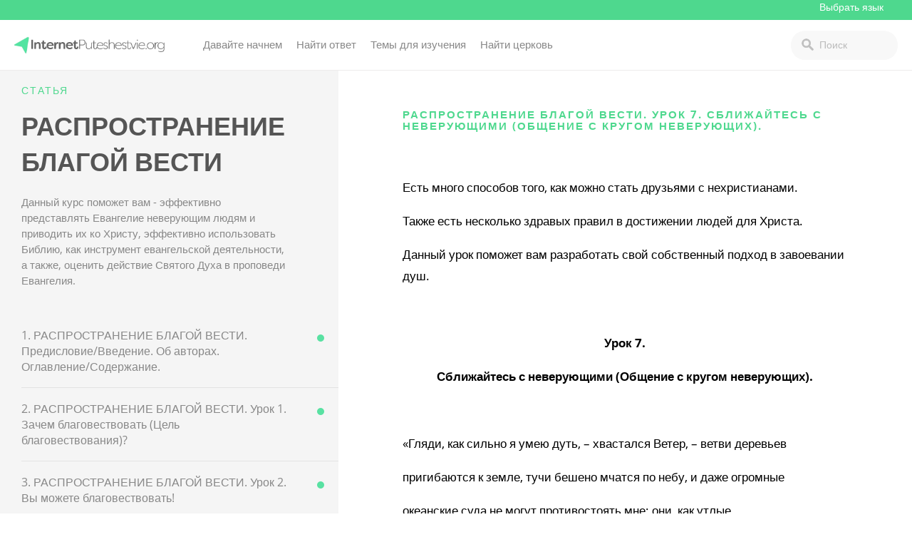

--- FILE ---
content_type: text/html; charset=UTF-8
request_url: https://internetputeshestvie.org/lessons/rusprostranenie-blagoi-vesti-urok-7/?series=1032
body_size: 21984
content:
<!doctype html>
<html lang="ru-RU">
<head>
			<!-- Google Tag Manager -->
<script>(function(w,d,s,l,i){w[l]=w[l]||[];w[l].push({'gtm.start':
new Date().getTime(),event:'gtm.js'});var f=d.getElementsByTagName(s)[0],
j=d.createElement(s),dl=l!='dataLayer'?'&l='+l:'';j.async=true;j.src=
'https://www.googletagmanager.com/gtm.js?id='+i+dl;f.parentNode.insertBefore(j,f);
})(window,document,'script','dataLayer','GTM-K652XTM');</script>
<!-- End Google Tag Manager -->		<link rel="stylesheet" href="https://use.typekit.net/iwz1cuc.css">	<meta charset="UTF-8">
	<meta name="viewport" content="width=device-width, initial-scale=1">
	<link rel="profile" href="https://gmpg.org/xfn/11">

	<meta name='robots' content='index, follow, max-image-preview:large, max-snippet:-1, max-video-preview:-1' />
<!-- Hubbub v.1.34.3 https://morehubbub.com/ -->
<meta property="og:locale" content="ru_RU" />
<meta property="og:type" content="article" />
<meta property="og:title" content="РАСПРОСТРАНЕНИЕ БЛАГОЙ ВЕСТИ. Урок 7. Сближайтесь с неверующими (Общение с кругом неверующих)." />
<meta property="og:description" content="" />
<meta property="og:url" content="https://internetputeshestvie.org/lessons/rusprostranenie-blagoi-vesti-urok-7/" />
<meta property="og:site_name" content="Internet Puteshestvie (Russian)" />
<meta property="og:updated_time" content="2019-04-05T15:35:22+00:00" />
<meta property="article:published_time" content="2019-03-12T20:16:43+00:00" />
<meta property="article:modified_time" content="2019-04-05T15:35:22+00:00" />
<meta name="twitter:card" content="summary_large_image" />
<meta name="twitter:title" content="РАСПРОСТРАНЕНИЕ БЛАГОЙ ВЕСТИ. Урок 7. Сближайтесь с неверующими (Общение с кругом неверующих)." />
<meta name="twitter:description" content="" />
<meta class="flipboard-article" content="" />
<!-- Hubbub v.1.34.3 https://morehubbub.com/ -->

	<!-- This site is optimized with the Yoast SEO plugin v21.2 - https://yoast.com/wordpress/plugins/seo/ -->
	<title>РАСПРОСТРАНЕНИЕ БЛАГОЙ ВЕСТИ. Урок 7. Сближайтесь с неверующими (Общение с кругом неверующих). - Internet Puteshestvie (Russian)</title>
	<link rel="canonical" href="https://internetputeshestvie.org/lessons/rusprostranenie-blagoi-vesti-urok-7/?series=1032" />
	<script type="application/ld+json" class="yoast-schema-graph">{"@context":"https://schema.org","@graph":[{"@type":"WebPage","@id":"https://internetputeshestvie.org/lessons/rusprostranenie-blagoi-vesti-urok-7/","url":"https://internetputeshestvie.org/lessons/rusprostranenie-blagoi-vesti-urok-7/","name":"РАСПРОСТРАНЕНИЕ БЛАГОЙ ВЕСТИ. Урок 7. Сближайтесь с неверующими (Общение с кругом неверующих). - Internet Puteshestvie (Russian)","isPartOf":{"@id":"https://internetputeshestvie.org/#website"},"datePublished":"2019-03-12T20:16:43+00:00","dateModified":"2019-04-05T15:35:22+00:00","breadcrumb":{"@id":"https://internetputeshestvie.org/lessons/rusprostranenie-blagoi-vesti-urok-7/#breadcrumb"},"inLanguage":"ru-RU","potentialAction":[{"@type":"ReadAction","target":["https://internetputeshestvie.org/lessons/rusprostranenie-blagoi-vesti-urok-7/"]}]},{"@type":"BreadcrumbList","@id":"https://internetputeshestvie.org/lessons/rusprostranenie-blagoi-vesti-urok-7/#breadcrumb","itemListElement":[{"@type":"ListItem","position":1,"name":"Home","item":"https://internetputeshestvie.org/"},{"@type":"ListItem","position":2,"name":"РАСПРОСТРАНЕНИЕ БЛАГОЙ ВЕСТИ. Урок 7. Сближайтесь с неверующими (Общение с кругом неверующих)."}]},{"@type":"WebSite","@id":"https://internetputeshestvie.org/#website","url":"https://internetputeshestvie.org/","name":"Internet Puteshestvie (Russian)","description":"Faith is a journey. You don’t have to walk it alone.","potentialAction":[{"@type":"SearchAction","target":{"@type":"EntryPoint","urlTemplate":"https://internetputeshestvie.org/?s={search_term_string}"},"query-input":"required name=search_term_string"}],"inLanguage":"ru-RU"}]}</script>
	<!-- / Yoast SEO plugin. -->


<link rel='dns-prefetch' href='//internetputeshestvie.org' />
<link rel="alternate" type="application/rss+xml" title="Internet Puteshestvie (Russian) &raquo; Лента" href="https://internetputeshestvie.org/feed/" />
<link rel="alternate" type="application/rss+xml" title="Internet Puteshestvie (Russian) &raquo; Лента комментариев" href="https://internetputeshestvie.org/comments/feed/" />
<script type="text/javascript">
window._wpemojiSettings = {"baseUrl":"https:\/\/s.w.org\/images\/core\/emoji\/14.0.0\/72x72\/","ext":".png","svgUrl":"https:\/\/s.w.org\/images\/core\/emoji\/14.0.0\/svg\/","svgExt":".svg","source":{"concatemoji":"https:\/\/internetputeshestvie.org\/wp-includes\/js\/wp-emoji-release.min.js?ver=6.2.8"}};
/*! This file is auto-generated */
!function(e,a,t){var n,r,o,i=a.createElement("canvas"),p=i.getContext&&i.getContext("2d");function s(e,t){p.clearRect(0,0,i.width,i.height),p.fillText(e,0,0);e=i.toDataURL();return p.clearRect(0,0,i.width,i.height),p.fillText(t,0,0),e===i.toDataURL()}function c(e){var t=a.createElement("script");t.src=e,t.defer=t.type="text/javascript",a.getElementsByTagName("head")[0].appendChild(t)}for(o=Array("flag","emoji"),t.supports={everything:!0,everythingExceptFlag:!0},r=0;r<o.length;r++)t.supports[o[r]]=function(e){if(p&&p.fillText)switch(p.textBaseline="top",p.font="600 32px Arial",e){case"flag":return s("\ud83c\udff3\ufe0f\u200d\u26a7\ufe0f","\ud83c\udff3\ufe0f\u200b\u26a7\ufe0f")?!1:!s("\ud83c\uddfa\ud83c\uddf3","\ud83c\uddfa\u200b\ud83c\uddf3")&&!s("\ud83c\udff4\udb40\udc67\udb40\udc62\udb40\udc65\udb40\udc6e\udb40\udc67\udb40\udc7f","\ud83c\udff4\u200b\udb40\udc67\u200b\udb40\udc62\u200b\udb40\udc65\u200b\udb40\udc6e\u200b\udb40\udc67\u200b\udb40\udc7f");case"emoji":return!s("\ud83e\udef1\ud83c\udffb\u200d\ud83e\udef2\ud83c\udfff","\ud83e\udef1\ud83c\udffb\u200b\ud83e\udef2\ud83c\udfff")}return!1}(o[r]),t.supports.everything=t.supports.everything&&t.supports[o[r]],"flag"!==o[r]&&(t.supports.everythingExceptFlag=t.supports.everythingExceptFlag&&t.supports[o[r]]);t.supports.everythingExceptFlag=t.supports.everythingExceptFlag&&!t.supports.flag,t.DOMReady=!1,t.readyCallback=function(){t.DOMReady=!0},t.supports.everything||(n=function(){t.readyCallback()},a.addEventListener?(a.addEventListener("DOMContentLoaded",n,!1),e.addEventListener("load",n,!1)):(e.attachEvent("onload",n),a.attachEvent("onreadystatechange",function(){"complete"===a.readyState&&t.readyCallback()})),(e=t.source||{}).concatemoji?c(e.concatemoji):e.wpemoji&&e.twemoji&&(c(e.twemoji),c(e.wpemoji)))}(window,document,window._wpemojiSettings);
</script>
<style type="text/css">
img.wp-smiley,
img.emoji {
	display: inline !important;
	border: none !important;
	box-shadow: none !important;
	height: 1em !important;
	width: 1em !important;
	margin: 0 0.07em !important;
	vertical-align: -0.1em !important;
	background: none !important;
	padding: 0 !important;
}
</style>
	<link rel='stylesheet' id='wp-block-library-css' href='https://internetputeshestvie.org/wp-includes/css/dist/block-library/style.min.css?ver=6.2.8' type='text/css' media='all' />
<link rel='stylesheet' id='classic-theme-styles-css' href='https://internetputeshestvie.org/wp-includes/css/classic-themes.min.css?ver=6.2.8' type='text/css' media='all' />
<style id='global-styles-inline-css' type='text/css'>
body{--wp--preset--color--black: #000000;--wp--preset--color--cyan-bluish-gray: #abb8c3;--wp--preset--color--white: #ffffff;--wp--preset--color--pale-pink: #f78da7;--wp--preset--color--vivid-red: #cf2e2e;--wp--preset--color--luminous-vivid-orange: #ff6900;--wp--preset--color--luminous-vivid-amber: #fcb900;--wp--preset--color--light-green-cyan: #7bdcb5;--wp--preset--color--vivid-green-cyan: #00d084;--wp--preset--color--pale-cyan-blue: #8ed1fc;--wp--preset--color--vivid-cyan-blue: #0693e3;--wp--preset--color--vivid-purple: #9b51e0;--wp--preset--gradient--vivid-cyan-blue-to-vivid-purple: linear-gradient(135deg,rgba(6,147,227,1) 0%,rgb(155,81,224) 100%);--wp--preset--gradient--light-green-cyan-to-vivid-green-cyan: linear-gradient(135deg,rgb(122,220,180) 0%,rgb(0,208,130) 100%);--wp--preset--gradient--luminous-vivid-amber-to-luminous-vivid-orange: linear-gradient(135deg,rgba(252,185,0,1) 0%,rgba(255,105,0,1) 100%);--wp--preset--gradient--luminous-vivid-orange-to-vivid-red: linear-gradient(135deg,rgba(255,105,0,1) 0%,rgb(207,46,46) 100%);--wp--preset--gradient--very-light-gray-to-cyan-bluish-gray: linear-gradient(135deg,rgb(238,238,238) 0%,rgb(169,184,195) 100%);--wp--preset--gradient--cool-to-warm-spectrum: linear-gradient(135deg,rgb(74,234,220) 0%,rgb(151,120,209) 20%,rgb(207,42,186) 40%,rgb(238,44,130) 60%,rgb(251,105,98) 80%,rgb(254,248,76) 100%);--wp--preset--gradient--blush-light-purple: linear-gradient(135deg,rgb(255,206,236) 0%,rgb(152,150,240) 100%);--wp--preset--gradient--blush-bordeaux: linear-gradient(135deg,rgb(254,205,165) 0%,rgb(254,45,45) 50%,rgb(107,0,62) 100%);--wp--preset--gradient--luminous-dusk: linear-gradient(135deg,rgb(255,203,112) 0%,rgb(199,81,192) 50%,rgb(65,88,208) 100%);--wp--preset--gradient--pale-ocean: linear-gradient(135deg,rgb(255,245,203) 0%,rgb(182,227,212) 50%,rgb(51,167,181) 100%);--wp--preset--gradient--electric-grass: linear-gradient(135deg,rgb(202,248,128) 0%,rgb(113,206,126) 100%);--wp--preset--gradient--midnight: linear-gradient(135deg,rgb(2,3,129) 0%,rgb(40,116,252) 100%);--wp--preset--duotone--dark-grayscale: url('#wp-duotone-dark-grayscale');--wp--preset--duotone--grayscale: url('#wp-duotone-grayscale');--wp--preset--duotone--purple-yellow: url('#wp-duotone-purple-yellow');--wp--preset--duotone--blue-red: url('#wp-duotone-blue-red');--wp--preset--duotone--midnight: url('#wp-duotone-midnight');--wp--preset--duotone--magenta-yellow: url('#wp-duotone-magenta-yellow');--wp--preset--duotone--purple-green: url('#wp-duotone-purple-green');--wp--preset--duotone--blue-orange: url('#wp-duotone-blue-orange');--wp--preset--font-size--small: 13px;--wp--preset--font-size--medium: 20px;--wp--preset--font-size--large: 36px;--wp--preset--font-size--x-large: 42px;--wp--preset--spacing--20: 0.44rem;--wp--preset--spacing--30: 0.67rem;--wp--preset--spacing--40: 1rem;--wp--preset--spacing--50: 1.5rem;--wp--preset--spacing--60: 2.25rem;--wp--preset--spacing--70: 3.38rem;--wp--preset--spacing--80: 5.06rem;--wp--preset--shadow--natural: 6px 6px 9px rgba(0, 0, 0, 0.2);--wp--preset--shadow--deep: 12px 12px 50px rgba(0, 0, 0, 0.4);--wp--preset--shadow--sharp: 6px 6px 0px rgba(0, 0, 0, 0.2);--wp--preset--shadow--outlined: 6px 6px 0px -3px rgba(255, 255, 255, 1), 6px 6px rgba(0, 0, 0, 1);--wp--preset--shadow--crisp: 6px 6px 0px rgba(0, 0, 0, 1);}:where(.is-layout-flex){gap: 0.5em;}body .is-layout-flow > .alignleft{float: left;margin-inline-start: 0;margin-inline-end: 2em;}body .is-layout-flow > .alignright{float: right;margin-inline-start: 2em;margin-inline-end: 0;}body .is-layout-flow > .aligncenter{margin-left: auto !important;margin-right: auto !important;}body .is-layout-constrained > .alignleft{float: left;margin-inline-start: 0;margin-inline-end: 2em;}body .is-layout-constrained > .alignright{float: right;margin-inline-start: 2em;margin-inline-end: 0;}body .is-layout-constrained > .aligncenter{margin-left: auto !important;margin-right: auto !important;}body .is-layout-constrained > :where(:not(.alignleft):not(.alignright):not(.alignfull)){max-width: var(--wp--style--global--content-size);margin-left: auto !important;margin-right: auto !important;}body .is-layout-constrained > .alignwide{max-width: var(--wp--style--global--wide-size);}body .is-layout-flex{display: flex;}body .is-layout-flex{flex-wrap: wrap;align-items: center;}body .is-layout-flex > *{margin: 0;}:where(.wp-block-columns.is-layout-flex){gap: 2em;}.has-black-color{color: var(--wp--preset--color--black) !important;}.has-cyan-bluish-gray-color{color: var(--wp--preset--color--cyan-bluish-gray) !important;}.has-white-color{color: var(--wp--preset--color--white) !important;}.has-pale-pink-color{color: var(--wp--preset--color--pale-pink) !important;}.has-vivid-red-color{color: var(--wp--preset--color--vivid-red) !important;}.has-luminous-vivid-orange-color{color: var(--wp--preset--color--luminous-vivid-orange) !important;}.has-luminous-vivid-amber-color{color: var(--wp--preset--color--luminous-vivid-amber) !important;}.has-light-green-cyan-color{color: var(--wp--preset--color--light-green-cyan) !important;}.has-vivid-green-cyan-color{color: var(--wp--preset--color--vivid-green-cyan) !important;}.has-pale-cyan-blue-color{color: var(--wp--preset--color--pale-cyan-blue) !important;}.has-vivid-cyan-blue-color{color: var(--wp--preset--color--vivid-cyan-blue) !important;}.has-vivid-purple-color{color: var(--wp--preset--color--vivid-purple) !important;}.has-black-background-color{background-color: var(--wp--preset--color--black) !important;}.has-cyan-bluish-gray-background-color{background-color: var(--wp--preset--color--cyan-bluish-gray) !important;}.has-white-background-color{background-color: var(--wp--preset--color--white) !important;}.has-pale-pink-background-color{background-color: var(--wp--preset--color--pale-pink) !important;}.has-vivid-red-background-color{background-color: var(--wp--preset--color--vivid-red) !important;}.has-luminous-vivid-orange-background-color{background-color: var(--wp--preset--color--luminous-vivid-orange) !important;}.has-luminous-vivid-amber-background-color{background-color: var(--wp--preset--color--luminous-vivid-amber) !important;}.has-light-green-cyan-background-color{background-color: var(--wp--preset--color--light-green-cyan) !important;}.has-vivid-green-cyan-background-color{background-color: var(--wp--preset--color--vivid-green-cyan) !important;}.has-pale-cyan-blue-background-color{background-color: var(--wp--preset--color--pale-cyan-blue) !important;}.has-vivid-cyan-blue-background-color{background-color: var(--wp--preset--color--vivid-cyan-blue) !important;}.has-vivid-purple-background-color{background-color: var(--wp--preset--color--vivid-purple) !important;}.has-black-border-color{border-color: var(--wp--preset--color--black) !important;}.has-cyan-bluish-gray-border-color{border-color: var(--wp--preset--color--cyan-bluish-gray) !important;}.has-white-border-color{border-color: var(--wp--preset--color--white) !important;}.has-pale-pink-border-color{border-color: var(--wp--preset--color--pale-pink) !important;}.has-vivid-red-border-color{border-color: var(--wp--preset--color--vivid-red) !important;}.has-luminous-vivid-orange-border-color{border-color: var(--wp--preset--color--luminous-vivid-orange) !important;}.has-luminous-vivid-amber-border-color{border-color: var(--wp--preset--color--luminous-vivid-amber) !important;}.has-light-green-cyan-border-color{border-color: var(--wp--preset--color--light-green-cyan) !important;}.has-vivid-green-cyan-border-color{border-color: var(--wp--preset--color--vivid-green-cyan) !important;}.has-pale-cyan-blue-border-color{border-color: var(--wp--preset--color--pale-cyan-blue) !important;}.has-vivid-cyan-blue-border-color{border-color: var(--wp--preset--color--vivid-cyan-blue) !important;}.has-vivid-purple-border-color{border-color: var(--wp--preset--color--vivid-purple) !important;}.has-vivid-cyan-blue-to-vivid-purple-gradient-background{background: var(--wp--preset--gradient--vivid-cyan-blue-to-vivid-purple) !important;}.has-light-green-cyan-to-vivid-green-cyan-gradient-background{background: var(--wp--preset--gradient--light-green-cyan-to-vivid-green-cyan) !important;}.has-luminous-vivid-amber-to-luminous-vivid-orange-gradient-background{background: var(--wp--preset--gradient--luminous-vivid-amber-to-luminous-vivid-orange) !important;}.has-luminous-vivid-orange-to-vivid-red-gradient-background{background: var(--wp--preset--gradient--luminous-vivid-orange-to-vivid-red) !important;}.has-very-light-gray-to-cyan-bluish-gray-gradient-background{background: var(--wp--preset--gradient--very-light-gray-to-cyan-bluish-gray) !important;}.has-cool-to-warm-spectrum-gradient-background{background: var(--wp--preset--gradient--cool-to-warm-spectrum) !important;}.has-blush-light-purple-gradient-background{background: var(--wp--preset--gradient--blush-light-purple) !important;}.has-blush-bordeaux-gradient-background{background: var(--wp--preset--gradient--blush-bordeaux) !important;}.has-luminous-dusk-gradient-background{background: var(--wp--preset--gradient--luminous-dusk) !important;}.has-pale-ocean-gradient-background{background: var(--wp--preset--gradient--pale-ocean) !important;}.has-electric-grass-gradient-background{background: var(--wp--preset--gradient--electric-grass) !important;}.has-midnight-gradient-background{background: var(--wp--preset--gradient--midnight) !important;}.has-small-font-size{font-size: var(--wp--preset--font-size--small) !important;}.has-medium-font-size{font-size: var(--wp--preset--font-size--medium) !important;}.has-large-font-size{font-size: var(--wp--preset--font-size--large) !important;}.has-x-large-font-size{font-size: var(--wp--preset--font-size--x-large) !important;}
.wp-block-navigation a:where(:not(.wp-element-button)){color: inherit;}
:where(.wp-block-columns.is-layout-flex){gap: 2em;}
.wp-block-pullquote{font-size: 1.5em;line-height: 1.6;}
</style>
<link rel='stylesheet' id='dpsp-frontend-style-pro-css' href='https://internetputeshestvie.org/wp-content/plugins/social-pug/assets/dist/style-frontend-pro.css?ver=1.34.3' type='text/css' media='all' />
<style id='dpsp-frontend-style-pro-inline-css' type='text/css'>

				@media screen and ( max-width : 720px ) {
					.dpsp-content-wrapper.dpsp-hide-on-mobile,
					.dpsp-share-text.dpsp-hide-on-mobile {
						display: none;
					}
					.dpsp-has-spacing .dpsp-networks-btns-wrapper li {
						margin:0 2% 10px 0;
					}
					.dpsp-network-btn.dpsp-has-label:not(.dpsp-has-count) {
						max-height: 40px;
						padding: 0;
						justify-content: center;
					}
					.dpsp-content-wrapper.dpsp-size-small .dpsp-network-btn.dpsp-has-label:not(.dpsp-has-count){
						max-height: 32px;
					}
					.dpsp-content-wrapper.dpsp-size-large .dpsp-network-btn.dpsp-has-label:not(.dpsp-has-count){
						max-height: 46px;
					}
				}
			
			@media screen and ( max-width : 720px ) {
				aside#dpsp-floating-sidebar.dpsp-hide-on-mobile.opened {
					display: none;
				}
			}
			
</style>
<link rel='stylesheet' id='sm-style-css' href='https://internetputeshestvie.org/wp-content/plugins/wp-show-more/wpsm-style.css?ver=6.2.8' type='text/css' media='all' />
<link rel='stylesheet' id='wp-pagenavi-css' href='https://internetputeshestvie.org/wp-content/plugins/wp-pagenavi/pagenavi-css.css?ver=2.70' type='text/css' media='all' />
<link rel='stylesheet' id='journeyonline-style-css' href='https://internetputeshestvie.org/wp-content/themes/journeyonline/style.css?ver=20190322b' type='text/css' media='all' />
<link rel='stylesheet' id='journeyonline-main-style-css' href='https://internetputeshestvie.org/wp-content/themes/journeyonline/css/main.css?ver=20200915' type='text/css' media='all' />
<link rel='stylesheet' id='journeyonline-additions-style-css' href='https://internetputeshestvie.org/wp-content/themes/journeyonline/css/additions.css?ver=20200915' type='text/css' media='all' />
<link rel='stylesheet' id='dashicons-css' href='https://internetputeshestvie.org/wp-includes/css/dashicons.min.css?ver=6.2.8' type='text/css' media='all' />
<script type='text/javascript' src='https://internetputeshestvie.org/wp-includes/js/jquery/jquery.min.js?ver=3.6.4' id='jquery-core-js'></script>
<script type='text/javascript' src='https://internetputeshestvie.org/wp-includes/js/jquery/jquery-migrate.min.js?ver=3.4.0' id='jquery-migrate-js'></script>
<script type='text/javascript' src='https://internetputeshestvie.org/wp-content/themes/journeyonline/js/site.js?ver=20210219' id='journeyonline-site-js'></script>
<link rel="https://api.w.org/" href="https://internetputeshestvie.org/wp-json/" /><link rel="EditURI" type="application/rsd+xml" title="RSD" href="https://internetputeshestvie.org/xmlrpc.php?rsd" />
<link rel="wlwmanifest" type="application/wlwmanifest+xml" href="https://internetputeshestvie.org/wp-includes/wlwmanifest.xml" />
<meta name="generator" content="WordPress 6.2.8" />
<link rel='shortlink' href='https://internetputeshestvie.org/?p=1045' />
<link rel="alternate" type="application/json+oembed" href="https://internetputeshestvie.org/wp-json/oembed/1.0/embed?url=https%3A%2F%2Finternetputeshestvie.org%2Flessons%2Frusprostranenie-blagoi-vesti-urok-7%2F" />
<link rel="alternate" type="text/xml+oembed" href="https://internetputeshestvie.org/wp-json/oembed/1.0/embed?url=https%3A%2F%2Finternetputeshestvie.org%2Flessons%2Frusprostranenie-blagoi-vesti-urok-7%2F&#038;format=xml" />
<meta name="hubbub-info" description="Hubbub 1.34.3"><style type="text/css">.recentcomments a{display:inline !important;padding:0 !important;margin:0 !important;}</style>		<style type="text/css">
					.site-title,
			.site-description {
				position: absolute;
				clip: rect(1px, 1px, 1px, 1px);
			}
				</style>
		<link rel="icon" href="https://internetputeshestvie.org/wp-content/uploads/sites/8/2017/10/icon-150x150.png" sizes="32x32" />
<link rel="icon" href="https://internetputeshestvie.org/wp-content/uploads/sites/8/2017/10/icon.png" sizes="192x192" />
<link rel="apple-touch-icon" href="https://internetputeshestvie.org/wp-content/uploads/sites/8/2017/10/icon.png" />
<meta name="msapplication-TileImage" content="https://internetputeshestvie.org/wp-content/uploads/sites/8/2017/10/icon.png" />
<style>.api-hide{display:none!important;}</style>		<style type="text/css" id="wp-custom-css">
			/*
.additional_sites {
display: none;
}

.site-header {
margin-top: 0px;
}

body {
padding-top: 0px;
}
*/

a.tab-link[href="#topics"],a.tab-link[href="#scripture"], a.tab-link[href="#devotionals"] {
    display: none;
}

/* WP Show More */
p.wpsm-show, p.wpsm-hide {
	color: #0834a7 !important;
	font-size: 80% !important;
}

.lesson-flex-container {
  display: flex;
  flex-direction: row;
  flex-wrap: wrap;
  justify-content: flex-start;
  align-items: flex-start;
  align-content: flex-start;
}

.lesson-flex-container div {
/* 	margin-top: 10px; */
	margin-bottom: 10px;
	padding: 10px;
	flex-basis: 300px;
}

.series-content p {
	color: black;
}
.series-content ul li, .series-content ol li {
	color: black;
}

/* Print media */
@media print {
   .series-navigation, .cta-boxes-wrapper, footer {
        display:none;
    }
  .series-content {
    width:100%;   
  }
}		</style>
			<style type="text/css">
		.gform_wrapper .gform_footer input.button, .gform_wrapper .gform_footer input[type=submit], .gform_wrapper .gform_page_footer input.button, .gform_wrapper .gform_page_footer input[type=submit]  { background: #4ed88e; }
		a, a:hover{ color: #4ed88e; }
		a:visited { color: auto; }
		.menu-item a:hover { background: #4ed88e; }
		input[type="text"].header-search_input:focus {border: 1px solid #4ed88e;}
		.menu-toggle { background: #4ed88e; }
		.site-header { border-top: 2px solid #4ed88e;}
		.current-menu-item > a { color: #4ed88e; }
		.brand_background { background: #4ed88e; }
		.video_cta a:hover { background: #4ed88e; color: white; }
		.footer { border-bottom: 15px solid #4ed88e; }
		.button { background: #4ed88e; }
		#play-btn { background: #4ed88e; }
		progress[value] { color: #4ed88e; border-radius: 0px;}
		progress[value]::-webkit-progress-bar { color: #4ed88e; border-radius: 0px;}
		progress::-webkit-progress-value { background-color: #4ed88e; border-radius: 0px;}
		.related_series-text span { color: #4ed88e; }
		.call-to-action-boxes .sidebar_cta:first-of-type .button { background: #4ed88e; }
		.call-to-action-boxes .sidebar_cta .button:hover { background: #4ed88e; }
		.series-header span { color: #4ed88e; }
		.single-series .series-navigation-item:first-of-type a, .current-navigation-item a, .series-navigation-item a:hover { background: #4ed88e; }
		.article-item-text span { color: #4ed88e; }
		.category-nav a:hover, .category-nav a:hover span { background: #4ed88e; color: white; }
		.wp-pagenavi a:hover { background: #4ed88e; color: white; border: 1px solid #4ed88e; border-left: 0px;  }
		.button-outline:hover { background: #4ed88e !important; opacity: 1; border: 1px solid #4ed88e; color: white !important;}
		.your_series h2, .list_series h1 { color: #4ed88e; }
		.article-item-text.viewed-article-items:hover { background: #4ed88e; color: white; }
		.article-item-text.viewed-article-items:hover span, 	.article-item-text.viewed-article-items:hover h2 { background: #4ed88e; color: white; }
		.service-source a { color: #4ed88e; }
		#form-submit { background: #4ed88e; color: white; }
		.form-sidebar h4 { color: #4ed88e; }
		.form-wrapper .radio input:checked + label::before { background: #4ed88e; border: 1px solid #4ed88e;}
		.gform_wrapper ul.gfield_radio li input[type=radio]:checked+label::before {background: #4ed88e;border: 1px solid #4ed88e;}
		.series_info h4 { color: #4ed88e; }
		.home .first_group li:first-of-type a { background: #4ed88e; color: white; }
		.home .answers_list li a:hover { background: #4ed88e; color: white; }
		.home_header .header_text h4 { color: #4ed88e; }
		.featured_topic .featured_article h4 { color: #4ed88e;  }
		.related_posts ul li a:hover { color: #4ed88e;  }
		.page-template-page-church h4 { color: #4ed88e; }
		.posts-navigation .nav-links > div a:hover { background: #4ed88e; color: white; }
		.series-content .series-content-item > h2 { color: #4ed88e;	}
		.page-template-page-started .call-to-action-boxes .sidebar_cta.current .button { background: #4ed88e; color: white; }
		#ess-main-wrapper .ess-social-network-lists .ess-social-networks:hover { background: #4ed88e !important; color: white !important; border: 1px solid #4ed88e !important; }
		#ess-main-wrapper .ess-social-network-lists .ess-social-networks:hover .ess-icon { background: #4ed88e !important; color: white !important; }
		#bw-widget .bw-widget-customizable { background: #4ed88e !important; }
		.archive .article-categories > ul > li > a { color: #4ed88e; }
		.additional_sites {background: #4ed88e;}
		.home_number {background: #4ed88e;}
	</style>
	
</head>

<body data-rsssl=1 class="lessons-template-default single single-lessons postid-1045">
			<!-- Google Tag Manager (noscript) -->
<noscript><iframe src="https://www.googletagmanager.com/ns.html?id=GTM-K652XTM"
height="0" width="0" style="display:none;visibility:hidden"></iframe></noscript>
<!-- End Google Tag Manager (noscript) -->	<div id="page" class="site">
	<a class="skip-link screen-reader-text" href="#content">Skip to content</a>

	<header class="additional_sites">
		<div class="wrapper">
                    <a href="#"></a>
                    <!--Additional language sites -->
                    <select id="pick-language">
                        <option value="">Выбрать язык</option>
                        <option value="https://journeyonline.org">Английский</option>
<option value="https://renshengdaan.com">Китайский</option>
<option value="https://leparcours.net">Французский</option>
                    </select>
		</div>
	</header>
	<header id="masthead" class="site-header">
		<div class="site-header-wrapper">
			<div class="site-branding">
				<a href="https://internetputeshestvie.org/"><img src="https://russian.journeyonline.org/wp-content/uploads/sites/8/2019/01/Puteshestvie_lightbg_logo.png" /></a>					<p class="site-title"><a href="https://internetputeshestvie.org/" rel="home">Internet Puteshestvie (Russian)</a></p>
							</div><!-- .site-branding -->

			<div class="site-header-items" id="site-header-items">
				<button class="menu-toggle" aria-controls="primary-menu" aria-expanded="false">Меню</button>
				<nav id="site-navigation" class="main-navigation">
					<div class="menu-main-menu-container"><ul id="primary-menu" class="menu"><li id="menu-item-395" class="menu-item menu-item-type-post_type menu-item-object-page menu-item-395"><a href="https://internetputeshestvie.org/davayte-nachnyom/">Давайте начнем</a></li>
<li id="menu-item-19" class="menu-item menu-item-type-post_type menu-item-object-page menu-item-19"><a href="https://internetputeshestvie.org/nayti-otvet/">Найти ответ</a></li>
<li id="menu-item-26" class="menu-item menu-item-type-post_type_archive menu-item-object-series menu-item-26"><a href="https://internetputeshestvie.org/series/">Темы для изучения</a></li>
<li id="menu-item-21" class="menu-item menu-item-type-post_type menu-item-object-page menu-item-21"><a href="https://internetputeshestvie.org/nayti-tzerkov/">Найти церковь</a></li>
</ul></div>				</nav><!-- #site-navigation -->

				<div class="site-header-search">
					<form action="/" method="get">
					    <input type="text" name="s" id="search" class="header-search_input" value="" placeholder="Поиск"/>
					    <input type="submit" alt="Search" class="header-search_submit"/>
					</form>
				</div><!-- .site-header-search -->
			</div><!-- .site-header-items -->
		</div><!-- .site-header-wrapper -->
	</header><!-- #masthead -->

	<div id="content" class="site-content">

	<div id="primary" class="content-area">
		<main id="main" class="site-main">
		

		
		<div class="series-wrapper wrapper clearfix">
			<div class="series-navigation">
				<div class="series-header">
																										<span>									Статья								</span>
								<h1>РАСПРОСТРАНЕНИЕ БЛАГОЙ ВЕСТИ</h1>
								<p>Данный курс поможет вам - эффективно представлять Евангелие неверующим людям и приводить их ко Христу, эффективно использовать Библию, как инструмент евангельской деятельности, а также, оценить действие Святого Духа в проповеди Евангелия.</p>
											</div>

				<div class="series-navigation-list">
														<div class="series-navigation-item ">
										<a href="https://internetputeshestvie.org/lessons/rusprostranenie-blagoi-vesti-predislovie/?series=1032"
										    class="jo_mup" data-pid="1036" >1. РАСПРОСТРАНЕНИЕ БЛАГОЙ ВЕСТИ. Предисловие/Введение. Об авторах. Оглавление/Содержание. </a>
									</div>
																	<div class="series-navigation-item ">
										<a href="https://internetputeshestvie.org/lessons/rusprostranenie-blagoi-vesti-urok-1/?series=1032"
										    class="jo_mup" data-pid="1038" >2. РАСПРОСТРАНЕНИЕ БЛАГОЙ ВЕСТИ. Урок 1. Зачем благовествовать (Цель благовествования)? </a>
									</div>
																	<div class="series-navigation-item ">
										<a href="https://internetputeshestvie.org/lessons/rusprostranenie-blagoi-vesti-urok-2/?series=1032"
										    class="jo_mup" data-pid="1039" >3. РАСПРОСТРАНЕНИЕ БЛАГОЙ ВЕСТИ. Урок 2. Вы можете благовествовать! </a>
									</div>
																	<div class="series-navigation-item ">
										<a href="https://internetputeshestvie.org/lessons/rusprostranenie-blagoi-vesti-urok-3/?series=1032"
										    class="jo_mup" data-pid="1040" >4. РАСПРОСТРАНЕНИЕ БЛАГОЙ ВЕСТИ. Урок 3. Трудитесь сообща в распространеннии Благой Вести (Сплоченность и сотрудничество, в деле благовествования). </a>
									</div>
																	<div class="series-navigation-item ">
										<a href="https://internetputeshestvie.org/lessons/rusprostranenie-blagoi-vesti-urok-4/?series=1032"
										    class="jo_mup" data-pid="1041" >5. РАСПРОСТРАНЕНИЕ БЛАГОЙ ВЕСТИ. Урок 4. Разбирайтесь в покаянии (Понимание опыта обращения). </a>
									</div>
																	<div class="series-navigation-item ">
										<a href="https://internetputeshestvie.org/lessons/rusprostranenie-blagoi-vesti-urok-5/?series=1032"
										    class="jo_mup" data-pid="1042" >6. РАСПРОСТРАНЕНИЕ БЛАГОЙ ВЕСТИ. Урок 5. Полагайтесь на Святой Дух (Упование на Святого Духа). </a>
									</div>
																	<div class="series-navigation-item ">
										<a href="https://internetputeshestvie.org/lessons/rusprostranenie-blagoi-vesti-urok-6/?series=1032"
										    class="jo_mup" data-pid="1044" >7. РАСПРОСТРАНЕНИЕ БЛАГОЙ ВЕСТИ. Урок 6. Опирайтесь на Божье Слово (Слово Божье &#8212; опора). </a>
									</div>
																	<div class="series-navigation-item current-navigation-item">
										<a href="https://internetputeshestvie.org/lessons/rusprostranenie-blagoi-vesti-urok-7/?series=1032"
										    class="jo_mup" data-pid="1045" >8. РАСПРОСТРАНЕНИЕ БЛАГОЙ ВЕСТИ. Урок 7. Сближайтесь с неверующими (Общение с кругом неверующих). </a>
									</div>
																	<div class="series-navigation-item ">
										<a href="https://internetputeshestvie.org/lessons/rusprostranenie-blagoi-vesti-urok-8/?series=1032"
										    class="jo_mup" data-pid="1046" >9. РАСПРОСТРАНЕНИЕ БЛАГОЙ ВЕСТИ. Урок 8. Обьясняйте путь спасения (Путь ко спасению). </a>
									</div>
																	<div class="series-navigation-item ">
										<a href="https://internetputeshestvie.org/lessons/rusprostranenie-blagoi-vesti-urok-9/?series=1032"
										    class="jo_mup" data-pid="1047" >10. РАСПРОСТРАНЕНИЕ БЛАГОЙ ВЕСТИ. Урок 9. Подводите к решению (Принятие окончательного решения). </a>
									</div>
																	<div class="series-navigation-item ">
										<a href="https://internetputeshestvie.org/lessons/rusprostranenie-blagoi-vesti-urok-10/?series=1032"
										    class="jo_mup" data-pid="1048" >11. РАСПРОСТРАНЕНИЕ БЛАГОЙ ВЕСТИ. Урок 10. Наставляйте новообращенных (Воспитание новообращенных). </a>
									</div>
												</div>
			</div>

			<div class="series-content">
				<div class="responsive_video">
				  				</div>
				 <div class="series-content-item">
					 <h2>РАСПРОСТРАНЕНИЕ БЛАГОЙ ВЕСТИ. Урок 7. Сближайтесь с неверующими (Общение с кругом неверующих).</h2>
					 <div class="series-content-text">
						 <p>&nbsp;</p>
<p>Есть много способов того, как можно стать друзьями с нехристианами.</p>
<p>Также есть несколько здравых правил в достижении людей для Христа.</p>
<p>Данный урок поможет вам разработать свой собственный подход в завоевании душ.</p>
<p>&nbsp;</p>
<p style="text-align: center"><strong>Урок 7. </strong></p>
<p style="text-align: center"><strong>Сближайтесь с неверующими (Общение с кругом неверующих).</strong></p>
<p>&nbsp;</p>
<p>«Гляди, как сильно я умею дуть, – хвастался Ветер, – ветви деревьев</p>
<p>пригибаются к земле, тучи бешено мчатся по небу, и даже огромные</p>
<p>океанские суда не могут противостоять мне; они, как утлые</p>
<p>суденышки, несутся туда, куда мне угодно. Ты же, Солнце, можешь</p>
<p>только одно – светить».</p>
<p>«Ну-ну, – ответило Солнце, – если хочешь, давай померяемся силой.</p>
<p>Видишь того усталого путника на пыльной дороге? Победит тот, кто</p>
<p>заставит его снять дорожный плащ».</p>
<p>«Тоже мне, задача, – самоуверенно воскликнул Ветер, – я всего</p>
<p>лишь подую посильнее и сорву с него плащ!» Ветер подул сильнее,</p>
<p>а путник предусмотрительно застегнул плащ на все пуговицы. Чем</p>
<p>сильнее были порывы ветра, тем больше он укутывался в свой</p>
<p>плащ. Наконец, ветер сдался.</p>
<p>«Теперь моя очередь», – весело сказало Солнце и ласково засияло.</p>
<p>Через несколько минут путник расстегнул пуговицы плаща.</p>
<p>Теплые и добрые солнечные лучи дружески касались его. Путник</p>
<p>снял плащ, перебросил его через руку и пошел дальше.</p>
<p>Это – всего лишь сказка, но в ней заключена великая истина. Там</p>
<p>где сила бессильна, побеждает доброта и любовь. Таким образом,</p>
<p>проявление любви Христовой нами становится главенствующим</p>
<p>принципом приобретения душ.</p>
<p>&nbsp;</p>
<p><strong>ПЛАН УРОКА</strong></p>
<p><strong>Установление дружеского контакта с предполагаемым</strong></p>
<p><strong>обращенным</strong></p>
<p><strong>Необходимость взвешенного подхода</strong></p>
<p><strong>Душевное тепло и внимательное отношение</strong></p>
<p><strong>Верный способ общения</strong></p>
<p>&nbsp;</p>
<p>Однажды один человек, который раньше с большой враждебностью</p>
<p>относился к евангельской вести, уверовал во Христа и обратился.</p>
<p>Ликуя и радуясь обретенной вере, он стал читать Библию. Каждый</p>
<p>раз, когда слова Писания брали его за душу, он выбегал на улицу и</p>
<p>останавливал первого попавшегося прохожего. Он с жаром</p>
<p>зачитывал тронувшие его стихи, а затем спрашивал:</p>
<p>«Вы когда-нибудь слышали об этом?». И если его пыл и заслуживал</p>
<p>похвалы, то, то как он общался с неверующими, вряд ли принесло</p>
<p>хоть какие-нибудь плоды.</p>
<p>В данном уроке мы рассмотрим некоторые пути общения</p>
<p>с неверующими. Просите Господа о наставлении и старайтесь</p>
<p>использовать те методы, которые покажутся вам наиболее</p>
<p>эффективными.</p>
<p>&nbsp;</p>
<p><strong>УСТАНОВЛЕНИЕ ДРУЖЕСКОГО КОНТАКТА</strong><br />
<strong>С ПРЕДПОЛАГАЕМЫМ ОБРАЩЕННЫМ</strong></p>
<p>Несмотря на отсутствие строгих правил общения с неверующими,</p>
<p>для большинства из нас главным должно быть стремление</p>
<p>установить с ними дружеский контакт. Так поступал и Сам Христос.</p>
<p>Недаром говорили, что Он – «&#8230;друг мытарям и грешникам.»,</p>
<p>(Лук. 7:34). Христос намеренно поддерживал тесную связь с теми,</p>
<p>кого религиозные вожди того времени презирали. Фарисеи и</p>
<p>книжники роптали: «&#8230;Он принимает грешников и ест с ними.»,</p>
<p>(Лук. 15:2). Он умел найти подход к человеку, явно нуждающемуся</p>
<p>в духовной помощи; Христос с готовностью делил с такими людьми</p>
<p>стол и кров, был им другом и утешителем.</p>
<p>И нам, Его последователям, должно подражать Ему в этом,</p>
<p>налаживая дружеский контакт с неверующими.</p>
<p>Чем более тесные дружеские отношения сложились у христианина</p>
<p>с кругом неверующих, тем большая вероятность того, что ко Христу</p>
<p>обратятся многие. Так происходит, потому что евангельская весть и</p>
<p>любовь Божия передаются верующими неверующим в процессе их</p>
<p>общения. Если такие встречи кратковременны и редки, не следует</p>
<p>ждать богатых плодов обращения.</p>
<p>Нередко бывает так, что новообращенному удается превзойти</p>
<p>зрелого верующего: он приводит ко Христу больше заблудших душ.</p>
<p>Определяющим фактором в этом является его энтузиазм и свежесть</p>
<p>впечатлений. Не менее важным является и то, что большинство его</p>
<p>друзей, близких и знакомых – люди неверующие, в то время как</p>
<p>христианина окружают главным образом верующие.</p>
<p>Таким образом, зрелый христианин должен не только поддерживать</p>
<p>в себе ревность о Господе, но и стараться создать круг друзей среди</p>
<p>неверующих с целью привести их ко Христу.</p>
<p>Один из способов заключается в следующем: пригласите в свой дом</p>
<p>неверующих. Это может быть приглашение на обед, ужин, а также</p>
<p>можно подать легкие закуски и напитки. Подобные встречи делают</p>
<p>ваше общение непринужденным и являются первым шагом к</p>
<p>установлению прочной дружбы, в результате которой заблудшие</p>
<p>души могут обрести спасение. Еще один способ: ищите вне церкви</p>
<p>нуждающихся и оказывайте им всестороннюю помощь. Более</p>
<p>глубоко мы рассмотрим это далее.</p>
<p>&nbsp;</p>
<p><strong>НЕОБХОДИМОСТЬ ВЗВЕШЕННОГО ПОДХОДА</strong></p>
<p>Общение с предполагаемым верующим требует достаточно</p>
<p>взвешенного подхода. Предлагаем вам некоторые основные</p>
<p>направления, следуя которым вы достигнете высокой</p>
<p>эффективности в благовествовании. Главным принципом</p>
<p>апостола Павла был следующий: «&#8230;оказывать всю добрую</p>
<p>верность, дабы они (верующие) во всем были украшением</p>
<p>учению Спасителя нашего Бога» (Тит. 2:10).</p>
<p><strong>Думайте о внешнем виде</strong></p>
<p>Бесспорно, внутренний мир человека несоизмеримо важнее, нежели</p>
<p>его внешний облик. Однако окружающие судят в первую очередь по</p>
<p>наружности, по внешнему виду. От него зависит то, захотят вас</p>
<p>выслушать или нет. Поймите: речь здесь идет не о чертах вашего</p>
<p>лица, не в особенностях фигуры, не в том, во что вы одеты. Эти</p>
<p>факторы второстепенны. Главными, определяющими здесь</p>
<p>являются следующие моменты.</p>
<p>Одежда должна быть не слишком добротной и элегантной,</p>
<p>но скромной, поскольку вы хотите привлечь внимание</p>
<p>неверующих не к собственной персоне, но ко Христу. Вы сделаете</p>
<p>Благую весть более привлекательной, если будете одеты аккуратно</p>
<p>и чисто. Не менее важной составляющей является чистота тела,</p>
<p>ибо его запах, практически, незаметный для вас, может быть</p>
<p>совершенно отталкивающим для окружающих. Чрезвычайно</p>
<p>отвращает людей и неприятное дыхание, поэтому старайтесь</p>
<p>всегда иметь при себе освежитель.</p>
<p><strong>Помните о правилах хорошего тона</strong></p>
<p>«Со внешними обходитесь благоразумно, пользуясь временем.»,</p>
<p>(Кол. 4:5). Вот некоторые рекомендации тем, кто хочет сделать</p>
<p>свои поступки благоразумными. Будьте естественны. Научитесь</p>
<p>непринужденно говорить о духовном и вплетать эту тему в ваши</p>
<p>повседневные беседы.</p>
<p>Благовествование должно стать для вас такой же потребностью,</p>
<p>как и дыхание. Когда ваше сердце исполняется радости и любви,</p>
<p>ревности о Господе, вспоминайте слова Петра и Иоанна:</p>
<p>«Мы не можем не говорить того, что видели и слышали.»,</p>
<p>(Деян. 4:20). Старайтесь не делать вашу речь витиеватой,</p>
<p>но используйте язык повседневного общения. Не пытайтесь</p>
<p>произвести на людей впечатление высокопарностью своих слов.</p>
<p>Дайте им понять, что вы – всего лишь грешник, спасенный</p>
<p>благодатию.</p>
<p>Постарайтесь говорить как можно более естественным тоном.</p>
<p>Если вы искренне тревожитесь о людях, к которым пришли,</p>
<p>они непременно ощутят вашу заботу. Если христианское служение</p>
<p>приносит вам радость, им непременно это будет заметно. Иисус</p>
<p>говорил: «Добрый человек из доброго сокровища сердца своего</p>
<p>выносит доброе,&#8230; ибо от избытка сердца говорят уста его.»,</p>
<p>(Лук. 6:45).</p>
<p>Помните о вежливости. Весь мир считает вежливость главной</p>
<p>добродетелью человека! Ваша беседа с неверующим должна быть</p>
<p>образцом вежливости и деликатности, даже если с вами поступают</p>
<p>недостаточно обходительно. Никогда не спорьте, не повышайте</p>
<p>голоса – так вы ничего не добьетесь. Напротив, «Слово ваше,</p>
<p>да будет всегда, с благодатию, приправлено солью&#8230;», (Кол. 4:6).</p>
<p>Соль очищает и придает вкус. «Кроткий ответ отвращает гнев&#8230;»,</p>
<p>(Пр. 15:1). Господь наш всегда был кротким и милостивым в беседе,</p>
<p>именно это привлекало к Нему людей, толпами следовавших</p>
<p>за Ним и слушавших Его «&#8230;с услаждением.», (Марк. 12:37).</p>
<p>Не забывайте о чувстве такта. Постарайтесь изучить и соблюдать</p>
<p>местные правила приличия, и вам удастся избежать</p>
<p>двусмысленных ситуаций. Если возможно, постарайтесь</p>
<p>сделать так, чтобы женщины вели беседы с женщинами,</p>
<p>а мужчины – с мужчинами. В противном случае необходимо</p>
<p>присутствие третьего лица. «Да не хулится ваше доброе.» &#8212;</p>
<p>(Рим. 14:16). Старайтесь не быть навязчивым. Если вам оказывают</p>
<p>радушный прием, не злоупотребляйте гостеприимством хозяев.</p>
<p>Не будьте назойливыми; подумайте о том, что у них могут быть</p>
<p>свои дела.</p>
<p>&nbsp;</p>
<p><strong>ДУШЕВНОЕ ТЕПЛО И ВНИМАТЕЛЬНОЕ</strong><br />
<strong>ОТНОШЕНИЕ</strong></p>
<p>Отношение человека к окружающим непременно отражает</p>
<p>помыслы его сердца. Пусть же любовь Христова, обитающая</p>
<p>в вашем сердце, излучает тепло к неверующим родственникам,</p>
<p>друзьям и знакомым.</p>
<p><strong>Будьте терпеливым слушателем</strong></p>
<p>Принимаясь за дело благовествования, мы иногда столь</p>
<p>поспешны, что у нас не хватает времени на то, чтобы внимательно</p>
<p>выслушать собеседника. Беря на себя труд выслушать человека,</p>
<p>открывающего вам самое сокровенное, вы демонстрируете ему</p>
<p>свою заботу и внимание. Так постепенно можно завоевать его</p>
<p>доверие. Это даст вам возможность получше узнать его и понять</p>
<p>некоторые особенности его характера, что, несомненно, поможет</p>
<p>вам в вашем труде.</p>
<p><strong>Проявляйте сочувствие к его проблемам</strong></p>
<p>Беря на себя роль внимательного и терпеливого слушателя, вы</p>
<p>получаете возможность узнать об особых проблемах и трудностях</p>
<p>вашего собеседника. Не бойтесь показать ему ваше сочувствие,</p>
<p>подлинную заботу и любовь. Позволяя ему поделиться с вами</p>
<p>собственными проблемами, вы вскоре сможете поделиться с ним</p>
<p>вестью о Христе, великом Спасителе и Утешителе. Павел</p>
<p>призываает нас «&#8230;утешать находящихся во всякой скорби тем</p>
<p>утешением, которым Бог утешает нас самих!», (2 Кор. 1:4).</p>
<p><strong>Привлекательность плодов Духа</strong></p>
<p>Прекрасные спелые персики, груши, апельсины, яблоки и другие</p>
<p>фрукты, искусно уложенные в вазу, притягивают взгляд. Человек</p>
<p>тянется к ним! Так же должно происходить и с плодами Духа,</p>
<p>в жизни человека. Обратитесь к Посланию апостола Павла</p>
<p>к Галатам, (5:22-23). Пусть же бесценные плоды Духа – любовь,</p>
<p>радость, мир, долготерпение, благость, милосердие, вера,</p>
<p>кротость и воздержание – проявятся в вас во всей полноте и будут</p>
<p>притягательными для людей; это поможет вам приобрести</p>
<p>множество заблудших душ для Христа.</p>
<p>&nbsp;</p>
<p><strong>ВЕРНЫЙ СПОСОБ ОБЩЕНИЯ</strong></p>
<p>Из различных описаний приобретения душ для Христа,</p>
<p>запечатленных в Новозаветных Писаниях, можно извлечь</p>
<p>массу полезных сведений о том, как общаться с неверующими.</p>
<p>Существует множество способов благовествования в среде</p>
<p>нехристиан, ибо все люди разные. Здесь мы рассмотрим наиболее</p>
<p>распространенные способы общения с теми, кто не принял Христа.</p>
<p><strong>Прямой подход</strong></p>
<p>Иисус прибегнул к подобному способу общения с Никодимом,</p>
<p>когда тот пришел повидаться с Господом. Поскольку Никодим</p>
<p>был иудейским религиозным вождем, Христос, не медля,</p>
<p>приступил к раскрытию идеи возрождения, говоря, что каждому</p>
<p>должно родиться свыше (Иоан. 3:3,5). Повторите всё, что вы</p>
<p>изучили в Уроке 4, и вспомните, как Иисус обескуражил старого</p>
<p>Никодима, подчеркнув, что ему нужно начать все сначала, т. е.</p>
<p>родиться свыше, от Святого Духа. Несмотря на то, что Никодим</p>
<p>был весьма почтенным, опытным и, вероятно, богатым человеком,</p>
<p>одной жизни, даже самой лучшей и обеспеченной, оказалось</p>
<p>недостаточно. Ему нужно было обрести спасение.</p>
<p>Прямой подход, использованный Христом, привел к обращению</p>
<p>Никодима.</p>
<p>Весьма известный Джон Вассар – благовестник, приобретший</p>
<p>для Христа множество душ, часто прибегал к прямому подходу.</p>
<p>Неизменно вежливый и корректный, он подходил к незнакомцу</p>
<p>на улице и задавал такие вопросы: «А ваша душа примирилась</p>
<p>с Богом? Вы обрели спасение? Готовы ли вы встретиться</p>
<p>с Господом? Уверены ли вы, что все ваши грехи прощены?</p>
<p>Где вы намерены провести вечность?».</p>
<p>Джон Вассар был таким своеобразным человеком и обладал</p>
<p>столь интересной манерой общения, что никто не мог отказаться</p>
<p>побеседовать с ним.</p>
<p><strong>Непрямой подход</strong></p>
<p>Иногда использование прямого подхода не дает ожидаемых</p>
<p>результатов, и тогда благовестник прибегает к непрямому,</p>
<p>косвенному подходу. Вы терпеливо ожидаете момента, когда</p>
<p>можно будет направить ход беседы в духовное русло. Иисус</p>
<p>прибегнул к такому методу в случае с Закхеем. Вы мо жете</p>
<p>восстановить в памяти эти события, повторив Урок 6.</p>
<p><strong>Метод вопросов</strong></p>
<p>При использовании такого метода вы задаете предполагаемому</p>
<p>обращенному различного рода вопросы. Ведомый Святым Духом,</p>
<p>Филипп начал свою беседу с эфиопским вельможей такими</p>
<p>словами: «&#8230;разумеешь ли ты, что читаешь?», (Деян. 8:30).</p>
<p>Он слышал, как вельможа вслух читал свой свиток (книгу),</p>
<p>поэтому использовал метод вопросов. Вспомните способ</p>
<p>приобретения душ, к которому прибегнул Филипп, повторив</p>
<p>Урок 5.</p>
<p>Существует два типа вопросов. Прямые вопросы приводят вас</p>
<p>и вашего собеседника непосредственно к теме спасения.</p>
<p>С помощью непрямых вопросов можно подойти к этой теме</p>
<p>постепенно, окружным путем. Вот несколько примеров</p>
<p>непрямых вопросов: «Часто ли вы задумываетесь о духовном?</p>
<p>Интересуетесь ли вы сферой духовного? Посещала ли вас мысль</p>
<p>стать христианином? Что вы знаете об Иисусе Христе?»</p>
<p>Иногда собеседник отвечает так, что, кажется, дальнейшее</p>
<p>общение просто невозможно. Бывает, что он пытается увести вас</p>
<p>от темы. Ответы типа: «Я – атеист и не верю, что Библия есть</p>
<p>Слово Божие. Я думаю, все вероисповедания одинаковы. Откуда</p>
<p>вы знаете, что Бог есть?» способны увести блаовестника далеко</p>
<p>от простого объяснения Евангелия. Помните, однако, что перед</p>
<p>вами не стоит задача защищать Слово. Вы должны лишь открыть</p>
<p>Святому Духу путь для убеждения неверующего. На самом деле</p>
<p>вам ненужно искать аргументы, чтобы переубедить собеседника</p>
<p>и свидетельствовать о Христе. Чаще всего, возвратить беседу в</p>
<p>нужное русло и обратить внимание собеседника удается задавая</p>
<p>вопросы затрагивающие основы веры. Это достигается с помощью</p>
<p>таких высказываний: «Вам, возможно, будет интересно знать,</p>
<p>во что верят христиане?» или «А знаете ли вы, что об этом думают</p>
<p>христиане?» или «Я мог бы рассказать вам о том, что произошло</p>
<p>со мной, когда я уверовал во Христа?».</p>
<p>Самым важным для вас остается следующее: вы должны убедить</p>
<p>человека выслушать Благую весть о Христе. Способы объяснения</p>
<p>шагов на пути ко спасению мы рассмотрим в следующем Уроке.</p>
<p><strong>«Просьба об услуге»</strong></p>
<p>Путешествуя с учениками в Галилею, Христос намеренно выбрал</p>
<p>путь, ведущий через Самарию.</p>
<p>В Иоан. 4:5-30 мы читаем подробное описание Его беседы</p>
<p>с женщиной-самарянкой, которая повстречалась Христу близ</p>
<p>города Сихарь. Утомленный длительным горным переходом,</p>
<p>Он сделал передышку у колодца, названного Иаковлевым, а</p>
<p>ученики отправились в близлежащий город, чтобы купить</p>
<p>что-нибудь поесть.</p>
<p>Из-за полуденной жары у колодца было пустынно: никто в этот</p>
<p>час, не приходил брать воду. Однако, по Божественному</p>
<p>провидению, подошла женщина-самарянка.</p>
<p>Христос несказанно удивил её, попросив об услуге. Устав от</p>
<p>долгого пути, Иисус испытывал сильную жажду. Он обратился</p>
<p>к женщине со словами: «&#8230;дай Мне пить.».</p>
<p>Эта просьба была совершенно неожиданной. В те времена между</p>
<p>самарянами и иудеями существовали достаточно неприязненные</p>
<p>отношения. Иудей не стал бы даже пить из того кувшина,</p>
<p>в который набирали воду самаряне; такое презрение к самарянам</p>
<p>иудеи испытывали потому, что считали самарян смешанным</p>
<p>народом. В глубокой древности часть иудеев (впоследствии</p>
<p>названные самаряне) вступали в браки с представителями</p>
<p>вражеского народа Ассирии, (4 Цар. 17:24-41). Именно поэтому</p>
<p>женщина в недоумении спросила Христа: «&#8230;как Ты, будучи Иудей,</p>
<p>просишь пить у меня, Самарянки?»</p>
<p>Учитель же преодолел все расовые и религиозные барьеры</p>
<p>ответил ей: «&#8230;если бы ты знала дар Божий, и кто говорит тебе:</p>
<p>«дай Мне пить», то ты сама просила бы у Него, и Он дал бы</p>
<p>тебе воду живую».</p>
<p>Возбудив любопытство женщины, Христос перевел разговор,</p>
<p>на тему духовного; он заговорил о живой воде. Сначала самарянка</p>
<p>не понимала, что Он имеет ввиду. «&#8230;господин! – сказала она,</p>
<p>– Тебе и почерпнуть нечем, а колодезь глубок: откуда же у Тебя</p>
<p>вода живая?»</p>
<p>Женщина задала вопрос, однако вовсе не рассчитывала получить</p>
<p>ответ. Она сразу же перевела беседу на тему Иакова, их общего</p>
<p>предка: «Неужели Ты больше отца нашего Иакова, который дал</p>
<p>нам этот колодезь&#8230;?».</p>
<p>Христос же ответил на ранее заданный вопрос, и продолжал</p>
<p>развивать тему живой воды.</p>
<p>«Иисус сказал ей в ответ: всякий, пьющий воду сию, возжаждет</p>
<p>опять; А кто будет пить воду, которую Я дам ему, тот не будет</p>
<p>жаждать вовек; но вода, которую Я дам ему, сделается в нем</p>
<p>источником воды, текущей в жизнь вечную.», (Иоан. 4:13-14).</p>
<p>Самарянка могла лишь напоить Господа простой водой, чтобы</p>
<p>лишь временно утолить жажду, одолевающую Спасителя.</p>
<p>Сам же Христос, напротив, способен был дать живую воду,</p>
<p>которая утолит жажду вовеки. Кроме того, Господь мог</p>
<p>даровать ей родник, источник живой воды.</p>
<p>«Женщина говорит Ему: господин! дай мне этой воды, чтобы мне</p>
<p>не иметь жажды и не приходить сюда черпать.». Она все еще</p>
<p>не понимала, о какой воде говорил Иисус. Ей было все равно,</p>
<p>что это за вода, ей хотелось получить источник.</p>
<p>Тогда Господь вызвал в ней стремление к праведности.</p>
<p>Он сказал: «&#8230;пойди, позови мужа твоего и приди сюда.».</p>
<p>«&#8230;у меня нет мужа.», – смущенно ответила самарянка.</p>
<p>«&#8230;правду ты сказала, что у тебя нет мужа; ибо у тебя было пять</p>
<p>мужей, и тот, которого ныне имеешь, не муж тебе; это справедливо</p>
<p>ты сказала».</p>
<p>Христос знал, что жизнь этой женщины была исковеркана, что,</p>
<p>возможно, она никогда не была счастлива в браке – мужья сменяли</p>
<p>один другого; женщина забыла о целомудрии (порядочности).</p>
<p>И все же, в сердце своем, она хотела лучшей жизни. Тем не менее,</p>
<p>она избегала говорить о собственной ничтожности и греховной</p>
<p>жизни; она вновь перевела разговор в другую плоскость и заговорила</p>
<p>о духовном.</p>
<p>«Женщина говорит Ему: Господи! вижу, что Ты пророк; Отцы наши</p>
<p>поклонялись на этой горе; а вы говорите, что место, где должно</p>
<p>поклоняться, находится в Иерусалиме» (Иоан. 4:20). Ее слова</p>
<p>звучали так, как будто она собиралась затеять спор. Иисус не стал</p>
<p>пререкаться с нею, но спокойно стал говорить об истинном</p>
<p>поклонении, для которого не важно ни место, ни время &#8212;</p>
<p>«Бог есть Дух, и поклоняющиеся Ему должны поклоняться в Духе</p>
<p>и истине.», (Иоан. 4:24).</p>
<p>И вновь самарянка уводит разговор в сторону: «&#8230;знаю, что придет</p>
<p>Мессия, то есть Христос; когда Он придет, то возвестит нам все.».</p>
<p>Ответ Христа удивил её &#8212; «&#8230;это Я, Который говорю с тобою.»,</p>
<p>(Иоан. 4:26).</p>
<p>Ошеломленная словами Христа, видя, что возвращаются ученики,</p>
<p>самарянка бросила свой кувшин с водой и поспешила в город.</p>
<p>Там она открыто объявила народу: «Пойдите, посмотрите</p>
<p>Человека, Который сказал мне все, что я сделала: не Он ли</p>
<p>Христос?».</p>
<p>Эта женщина была довольно известна в городе; люди</p>
<p>заинтересовались ее словами и побежали взглянуть на Христа.</p>
<p>Услышав Его (Иисуса) слова, многие (самаряне) уверовали. Они</p>
<p>пригласили Христа посетить город и упросили остаться на</p>
<p>несколько дней, «&#8230;ибо сами слышали и узнали, что Он истинно</p>
<p>Спаситель мира, Христос.», (Иоан. 4:42).</p>
<p>Мы так подробно рассмотрели этот отрывок из Евангелия от</p>
<p>Иоанна, чтобы читатель мог легко найти в нем много полезного.</p>
<p>Работая с неверующими, следует помнить о главном: Христос</p>
<p>видел в самарянке личность. Учитель тех времен, едва ли обратил</p>
<p>бы внимание на женщину, не говоря уже о том, что он не стал бы</p>
<p>вступать в беседу с самарянкой! Господь же не обращал внимания</p>
<p>на социальные и культурные различия. И нам следует ценить</p>
<p>личность и находить пути к пониманию.</p>
<p>Христос вел ее от известного к неизвестному; Он говорил о колодце,</p>
<p>построенном их далеким предком, а затем о духовном источнике</p>
<p>живой воды; Он обсуждал вопросы поклонения; зная, что</p>
<p>самарянка считает Его пророком, Он убедил ее в том, что Он –</p>
<p>Мессия, Спаситель мира.</p>
<p>Попросив об услуге, Христос приобрел не одну душу: самаряне</p>
<p>пригласили Его в свой город, где многие, услышав Его, уверовали.</p>
<p>Итак, избрание правильного способа общения – важный шаг,</p>
<p>на пути благовествования.</p>
<p><strong>Оказание помощи</strong></p>
<p>Многие верующие стараются не упустить возможность помочь</p>
<p>нуждающемуся. Это позволяет наладить духовный контакт.</p>
<p>Дела истинной доброты открывают путь для благовествования.</p>
<p>В Лондоне весьма известна история о том, как не рукоположенный</p>
<p>христианский служитель помог семье, находящейся на границе</p>
<p>отчаяния. Глава семьи был тяжело болен, четверо детей, голодных</p>
<p>и не мытых, играли на грязном полу обломками мебели. Мать,</p>
<p>выбиваясь из сил, работала, чтобы хоть как-то прокормить семью.</p>
<p>Христианин сделал все возможное, чтобы вселить хоть каплю</p>
<p>надежды в этих отчаявшихся людей. Он прекрасно знал, что одни</p>
<p>слова мало чего стоят. Тогда он предложил купить новые обои,</p>
<p>и женщина с радостью согласилась убрать в квартире.</p>
<p>На следующий день он пришел в дом, и не узнал его. Все было</p>
<p>готово к поклейке новых обоев. Он помог женщине справиться</p>
<p>с этой работой. Через несколько дней он вновь навестил эту семью:</p>
<p>квартира сияла чистотой, дети были умыты и переодеты,</p>
<p>отец, лежа в постели, занимался починкой поломанных стульев.</p>
<p>Глаза их искрились благодарностью за оказанную им помощь.</p>
<p>Они с радостью выслушали Благую весть, переданную тем, кто</p>
<p>помог им в трудную минуту.</p>
<p><strong>Заинтересованность</strong></p>
<p>Иисус пробудил в самарянке интерес к собственным словам,</p>
<p>заговорив об источнике живой воды. Разговор о том, что</p>
<p>представляет для собеседника интерес, готовит почву для</p>
<p>обсуждения тем духовности.</p>
<p>В Евангелии от Матфея (4:18-20) мы читаем о том, как однажды,</p>
<p>идя по берегу Галилейского моря, Иисус увидел братьев – рыбаков,</p>
<p>Симона Петра и Андрея. В тот момент они как раз забрасывали</p>
<p>рыболовные сети. Иисус воскликнул: «&#8230;идите за Мною, и Я,</p>
<p>сделаю вас ловцами человеков». Он говорил о близких им вещах –</p>
<p>на языке рыбаков, и пробудил в них живой интерес.</p>
<p>«И они тотчас, оставивши сети, последовали за Ним». И сегодня</p>
<p>еще есть люди, которые готовы, образно говоря, оставить свои</p>
<p>сети, ибо есть Тот, Кто обращается к ним на понятном и</p>
<p>доступном языке.</p>
<p><strong>Похвала</strong></p>
<p>Нередко нам доводится искренне хвалить человека за ту или,</p>
<p>иную черту характера, за тот или иной поступок. Похвала может</p>
<p>сыграть весьма важную роль в деле приобретения душ для Христа.</p>
<p>В Евангелии от Иоанна описывается следующий эпизод.</p>
<p>Петр последовал за Христом, после того как был представлен Иисусу</p>
<p>своим братом. «&#8230;Иисус же, взглянув на него (Петра), сказал: ты –</p>
<p>Симон, сын Ионин; ты наречешься Кифа, что значит &#8212; «камень»,</p>
<p>(Иоан. 1:42). Призыв Иисуса нашел отклик в душе Петра.</p>
<p>Господь завоевал его сердце!</p>
					 </div>


																																																																																																																																																																																																																																																																																																																																																													<a href="https://internetputeshestvie.org/lessons/rusprostranenie-blagoi-vesti-urok-8//?series=1032" class="button button-round button-small-text" style="margin: 0px 0px 40px 0px; width: 100%;">Следующий урок ⟶</a>
																																																																																												 
					 
					 					 
					 <div class="related_articles">
						 
						 						
					 </div>

				 </div>
			</div>
		</div>


				
		
<div class="cta-boxes-wrapper">
	<div class="wrapper clearfix">
		<div class="call-to-action-boxes">

										<div class="sidebar_cta">
							<h3>Решение</h3>
							<a class="button button-round block" href="/moyo-reshenie/">Да, я помолился</a>
							<p>Иисус предлагает вам прощение и новую жизнь. Дайте нам знать о вашем решении. </p>
						</div>
										<div class="sidebar_cta">
							<h3>У меня есть вопрос</h3>
							<a class="button button-round block" href="/u-menya-est-vopros/">Пошлите ваш вопрос</a>
							<p>Это нормально когда у вас есть  вопросы. Поделитесь с нами вашими мыслями и что вас беспокоит, и мы свяжемся с вами. </p>
						</div>
										<div class="sidebar_cta">
							<h3>Я нуждаюсь в молитве</h3>
							<a class="button button-round block" href="/ya-nuzhdayus-v-molitve/">Пожалуйста, помолитесь за меня</a>
							<p>Если вы хотите чтобы мы помолились за вас, то пожалуйста щёлкните по клавише и мы свяжемся с вами.</p>
						</div>
					</div>
</div>

		</main><!-- #main -->
	</div><!-- #primary -->


	</div><!-- #content -->

	<footer id="colophon" class="footer">

		<div class="wrapper clearfix">
			<div class="footer-about">
				<a href="https://internetputeshestvie.org/"><img src="https://russian.journeyonline.org/wp-content/uploads/sites/8/2019/01/Puteshestvie_darkbg_logo.png" /></a>				<p>Добро пожаловать! Жизнь - это путешествие, в котором мы все принимаем участие. Здесь, вы можете найти новый жизненный путь. Мы здесь, чтобы помочь вам понять и указать выход из различных жизненных ситуаций, раскрыть, что Слово Божье - Библия говорит нам всем об этом, а также дать вам возможность познакомится и больше узнать о других, которые также идут по этому жизненному пути. Надеемся, что вы посетите нас ещё не один раз.  </p>
			</div>


			<div class="footer-categories">
				<p>Категории</p>
									<ul>
					
						<li><a href="https://internetputeshestvie.org/life-issues/strakh/">Страх</a></li>

					
						<li><a href="https://internetputeshestvie.org/life-issues/poteryanaya-lubov/">Потерянная любовь</a></li>

					
						<li><a href="https://internetputeshestvie.org/life-issues/bolezn/">Болезнь</a></li>

					
						<li><a href="https://internetputeshestvie.org/life-issues/smert/">Смерть</a></li>

					
						<li><a href="https://internetputeshestvie.org/life-issues/beznadezhnost/">Безнадежность</a></li>

					
						<li><a href="https://internetputeshestvie.org/life-issues/trevoga/">Тревога</a></li>

					
						<li><a href="https://internetputeshestvie.org/life-issues/pustota/">Пустота</a></li>

					
						<li><a href="https://internetputeshestvie.org/life-issues/smyatenie/">Смятение</a></li>

					
						<li><a href="https://internetputeshestvie.org/life-issues/razbitost/">Разбитость</a></li>

					
						<li><a href="https://internetputeshestvie.org/life-issues/vina/">Вина</a></li>

					
						<li><a href="https://internetputeshestvie.org/life-issues/styd/">Стыд</a></li>

					
						<li><a href="https://internetputeshestvie.org/life-issues/neznachitelnost/">Незначительность</a></li>

					
						<li><a href="https://internetputeshestvie.org/life-issues/depressia/">Депрессия</a></li>

										</ul>
							</div>


			<div class="footer-pages">
				<p>Страницы</p>
											<ul>
						
							<li><a href="https://internetputeshestvie.org/">Главная страница</a></li>

						
							<li><a href="https://internetputeshestvie.org/nayti-otvet/">Найти ответ</a></li>

						
							<li><a href="https://internetputeshestvie.org/smotret-sluzheniya/">Смотреть служения</a></li>

						
							<li><a href="https://internetputeshestvie.org/nayti-tzerkov/">Найти церковь</a></li>

						
							<li><a href="https://internetputeshestvie.org/informatziya-o-sayte/">Информация о сайте</a></li>

												</ul>
								</div>




			<div class="footer-social">
				<p></p>
				<ul class="social-links">
					
					
					
									</ul>
			</div>
		</div>
	</footer><!-- #colophon -->
</div><!-- #page -->

<div id="mv-grow-data" data-settings='{&quot;floatingSidebar&quot;:{&quot;stopSelector&quot;:false},&quot;general&quot;:{&quot;contentSelector&quot;:false,&quot;show_count&quot;:{&quot;content&quot;:false,&quot;sidebar&quot;:false},&quot;isTrellis&quot;:false,&quot;license_last4&quot;:&quot;&quot;},&quot;post&quot;:null,&quot;shareCounts&quot;:{&quot;facebook&quot;:0,&quot;pinterest&quot;:0,&quot;reddit&quot;:0,&quot;twitter&quot;:0,&quot;linkedin&quot;:0},&quot;shouldRun&quot;:true,&quot;buttonSVG&quot;:{&quot;share&quot;:{&quot;height&quot;:32,&quot;width&quot;:26,&quot;paths&quot;:[&quot;M20.8 20.8q1.984 0 3.392 1.376t1.408 3.424q0 1.984-1.408 3.392t-3.392 1.408-3.392-1.408-1.408-3.392q0-0.192 0.032-0.448t0.032-0.384l-8.32-4.992q-1.344 1.024-2.944 1.024-1.984 0-3.392-1.408t-1.408-3.392 1.408-3.392 3.392-1.408q1.728 0 2.944 0.96l8.32-4.992q0-0.128-0.032-0.384t-0.032-0.384q0-1.984 1.408-3.392t3.392-1.408 3.392 1.376 1.408 3.424q0 1.984-1.408 3.392t-3.392 1.408q-1.664 0-2.88-1.024l-8.384 4.992q0.064 0.256 0.064 0.832 0 0.512-0.064 0.768l8.384 4.992q1.152-0.96 2.88-0.96z&quot;]},&quot;facebook&quot;:{&quot;height&quot;:32,&quot;width&quot;:18,&quot;paths&quot;:[&quot;M17.12 0.224v4.704h-2.784q-1.536 0-2.080 0.64t-0.544 1.92v3.392h5.248l-0.704 5.28h-4.544v13.568h-5.472v-13.568h-4.544v-5.28h4.544v-3.904q0-3.328 1.856-5.152t4.96-1.824q2.624 0 4.064 0.224z&quot;]},&quot;twitter&quot;:{&quot;height&quot;:30,&quot;width&quot;:32,&quot;paths&quot;:[&quot;M30.3 29.7L18.5 12.4l0 0L29.2 0h-3.6l-8.7 10.1L10 0H0.6l11.1 16.1l0 0L0 29.7h3.6l9.7-11.2L21 29.7H30.3z M8.6 2.7 L25.2 27h-2.8L5.7 2.7H8.6z&quot;]},&quot;linkedin&quot;:{&quot;height&quot;:32,&quot;width&quot;:27,&quot;paths&quot;:[&quot;M6.24 11.168v17.696h-5.888v-17.696h5.888zM6.624 5.696q0 1.312-0.928 2.176t-2.4 0.864h-0.032q-1.472 0-2.368-0.864t-0.896-2.176 0.928-2.176 2.4-0.864 2.368 0.864 0.928 2.176zM27.424 18.72v10.144h-5.856v-9.472q0-1.888-0.736-2.944t-2.272-1.056q-1.12 0-1.856 0.608t-1.152 1.536q-0.192 0.544-0.192 1.44v9.888h-5.888q0.032-7.136 0.032-11.552t0-5.28l-0.032-0.864h5.888v2.56h-0.032q0.352-0.576 0.736-0.992t0.992-0.928 1.568-0.768 2.048-0.288q3.040 0 4.896 2.016t1.856 5.952z&quot;]}}}'></div><script src="https://bibles.org/static/widget/v2/widget.js"></script>
<script>
    GLOBALBIBLE.init({
        url: "https://bibles.org",
        bible: "f421fe261da7624f-01",
                    autolink: true,
                        placeholder: "Search the Bible",
    });
</script>
<script type='text/javascript' id='dpsp-frontend-js-pro-js-extra'>
/* <![CDATA[ */
var dpsp_ajax_send_save_this_email = {"ajax_url":"https:\/\/internetputeshestvie.org\/wp-admin\/admin-ajax.php","dpsp_token":"52493d2020"};
/* ]]> */
</script>
<script type='text/javascript' async data-noptimize  data-cfasync="false" src='https://internetputeshestvie.org/wp-content/plugins/social-pug/assets/dist/front-end-free.js?ver=1.34.3' id='dpsp-frontend-js-pro-js'></script>
<script type='text/javascript' src='https://internetputeshestvie.org/wp-content/plugins/wp-show-more/wpsm-script.js?ver=1.0.1' id='sm-script-js'></script>
<script type='text/javascript' src='https://internetputeshestvie.org/wp-content/themes/journeyonline/js/navigation.js?ver=20151213' id='journeyonline-navigation-js'></script>
<script type='text/javascript' src='https://internetputeshestvie.org/wp-content/themes/journeyonline/js/video.js?ver=20151214' id='journeyonline-video-js'></script>
<script type='text/javascript' src='https://internetputeshestvie.org/wp-content/themes/journeyonline/js/audio.js?ver=20151215' id='journeyonline-audio-js'></script>
<script type='text/javascript' src='https://internetputeshestvie.org/wp-content/themes/journeyonline/js/skip-link-focus-fix.js?ver=20151215' id='journeyonline-skip-link-focus-fix-js'></script>
<script type='text/javascript' id='jo_mup-js-extra'>
/* <![CDATA[ */
var jo_mup_obj = {"post_id":"1045","additional_ids":[null],"cookie_name":"jo_mup_8c68351d"};
/* ]]> */
</script>
<script type='text/javascript' src='https://internetputeshestvie.org/wp-content/themes/journeyonline/js/jo-mup.js?ver=1.0.1' id='jo_mup-js'></script>
<!-- Global site tag (gtag.js) - Google Analytics -->

</body>
</html>


--- FILE ---
content_type: text/plain
request_url: https://www.google-analytics.com/j/collect?v=1&_v=j102&a=1083470002&t=pageview&_s=1&dl=https%3A%2F%2Finternetputeshestvie.org%2Flessons%2Frusprostranenie-blagoi-vesti-urok-7%2F%3Fseries%3D1032&ul=en-us%40posix&dt=%D0%A0%D0%90%D0%A1%D0%9F%D0%A0%D0%9E%D0%A1%D0%A2%D0%A0%D0%90%D0%9D%D0%95%D0%9D%D0%98%D0%95%20%D0%91%D0%9B%D0%90%D0%93%D0%9E%D0%99%20%D0%92%D0%95%D0%A1%D0%A2%D0%98.%20%D0%A3%D1%80%D0%BE%D0%BA%207.%20%D0%A1%D0%B1%D0%BB%D0%B8%D0%B6%D0%B0%D0%B9%D1%82%D0%B5%D1%81%D1%8C%20%D1%81%20%D0%BD%D0%B5%D0%B2%D0%B5%D1%80%D1%83%D1%8E%D1%89%D0%B8%D0%BC%D0%B8%20(%D0%9E%D0%B1%D1%89%D0%B5%D0%BD%D0%B8%D0%B5%20%D1%81%20%D0%BA%D1%80%D1%83%D0%B3%D0%BE%D0%BC%20%D0%BD%D0%B5%D0%B2%D0%B5%D1%80%D1%83%D1%8E%D1%89%D0%B8%D1%85).%20-%20Internet%20Puteshestvie%20(Russian)&sr=1280x720&vp=1280x720&_u=YEBAAEABAAAAACAAI~&jid=1462326104&gjid=2141465295&cid=570857688.1768618409&tid=UA-369153-64&_gid=1004277394.1768618409&_r=1&_slc=1&gtm=45He61e1n81K652XTMv838378606za200zd838378606&cm1=&gcd=13l3l3l3l1l1&dma=0&tag_exp=103116026~103200004~104527907~104528500~104684208~104684211~105391252~115938466~115938469~117041588&z=148832839
body_size: -453
content:
2,cG-T8FQ3P5D27

--- FILE ---
content_type: application/javascript; charset=UTF-8
request_url: https://internetputeshestvie.org/wp-content/themes/journeyonline/js/jo-mup.js?ver=1.0.1
body_size: 283
content:
/* 
 * Journey Online Mark Unread Posts
 * Version 1.0.1
 */

jQuery(document).ready(function($){
        
    // read existing cookie
    var current_cookie_value = getCookie(jo_mup_obj.cookie_name);
    // only numbers and commas allowed
    if(/^([0-9,]+)$/.test(current_cookie_value)=== false ) {    
        current_cookie_value = null;
    }
    var read_posts = (current_cookie_value) ? current_cookie_value.split(',') : [];
    
    // Retrieve post_ids for current page & any additional pages
    var current_post_ids = [];
    if ( jo_mup_obj.post_id ) {
        current_post_ids.push(jo_mup_obj.post_id);        
    }
    if (jo_mup_obj.additional_ids) {
        for (var i = 0; i < jo_mup_obj.additional_ids.length; i++) {
            if (jo_mup_obj.additional_ids[i] !== null) {
                current_post_ids.push(jo_mup_obj.additional_ids[i]);
            }            
        }
    }
    
    // add current post_ids if not already stored
    for (var i = 0; i < current_post_ids.length; i++) {
        if (!inArray(current_post_ids[i], read_posts )){
            read_posts.push(current_post_ids[i]);
        }
    }
    
    var cookie_value = read_posts.join();
    // limit string length of cookie value by removing first entries
    var length_limit = 2500;
    if (cookie_value.length > length_limit ) {
        cookie_value = cookie_value.slice( - length_limit );
        // remove first entry since it is probably truncated
        cookie_value = cookie_value.substr(cookie_value.indexOf(',')+1);
    }     
    
    setCookie(jo_mup_obj.cookie_name, cookie_value, 365);    // arguments: name, value, days

    // Parse links and add class for CSS styling
    $( 'a.jo_mup' ).each(function ( index ) {
        var pid = $( this ).attr("data-pid");
        if (pid) {
            if (inArray(pid, read_posts)){
                $( this ).addClass("jo_mup_read");
            } else {
                $( this ).addClass("jo_mup_unread");
            }
        }
    });
    
    function getCookie(name) {
        var v = document.cookie.match('(^|;) ?' + name + '=([^;]*)(;|$)');
        return v ? v[2] : null;
    }

    function setCookie(name, value, days) {
        var d = new Date;
        d.setTime(d.getTime() + 24*60*60*1000*days);
        document.cookie = name + "=" + value + ";path=/;expires=" + d.toGMTString();
    }

    function deleteCookie(name) { setCookie(name, '', -1); }
    
    function inArray(needle, haystack) {
        var length = haystack.length;
        for(var i = 0; i < length; i++) {
            if(haystack[i] == needle) return true;
        }
        return false;
    }

});